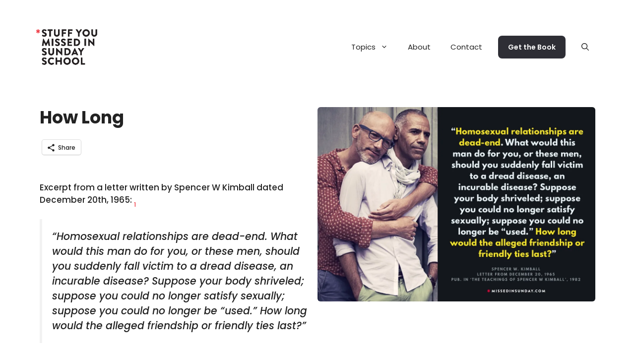

--- FILE ---
content_type: text/css
request_url: https://missedinsunday.com/wp-content/uploads/generatepress/fonts/fonts.css?ver=1768446678
body_size: -83
content:
:root {
--gp-font--poppins: "Poppins";
}

@font-face {
	font-display: auto;
	font-family: "Poppins";
	font-style: normal;
	font-weight: 100;
	src: url('https://missedinsunday.com/wp-content/uploads/generatepress/fonts/poppins/pxiGyp8kv8JHgFVrLPTucHtA.woff2') format('woff2');
}
@font-face {
	font-display: auto;
	font-family: "Poppins";
	font-style: italic;
	font-weight: 100;
	src: url('https://missedinsunday.com/wp-content/uploads/generatepress/fonts/poppins/pxiAyp8kv8JHgFVrJJLmE0tCMPI.woff2') format('woff2');
}
@font-face {
	font-display: auto;
	font-family: "Poppins";
	font-style: normal;
	font-weight: 200;
	src: url('https://missedinsunday.com/wp-content/uploads/generatepress/fonts/poppins/pxiByp8kv8JHgFVrLFj_Z1xlFQ.woff2') format('woff2');
}
@font-face {
	font-display: auto;
	font-family: "Poppins";
	font-style: italic;
	font-weight: 200;
	src: url('https://missedinsunday.com/wp-content/uploads/generatepress/fonts/poppins/pxiDyp8kv8JHgFVrJJLmv1pVF9eO.woff2') format('woff2');
}
@font-face {
	font-display: auto;
	font-family: "Poppins";
	font-style: italic;
	font-weight: 300;
	src: url('https://missedinsunday.com/wp-content/uploads/generatepress/fonts/poppins/pxiDyp8kv8JHgFVrJJLm21lVF9eO.woff2') format('woff2');
}
@font-face {
	font-display: auto;
	font-family: "Poppins";
	font-style: normal;
	font-weight: 300;
	src: url('https://missedinsunday.com/wp-content/uploads/generatepress/fonts/poppins/pxiByp8kv8JHgFVrLDz8Z1xlFQ.woff2') format('woff2');
}
@font-face {
	font-display: auto;
	font-family: "Poppins";
	font-style: italic;
	font-weight: 400;
	src: url('https://missedinsunday.com/wp-content/uploads/generatepress/fonts/poppins/pxiGyp8kv8JHgFVrJJLucHtA.woff2') format('woff2');
}
@font-face {
	font-display: auto;
	font-family: "Poppins";
	font-style: normal;
	font-weight: 400;
	src: url('https://missedinsunday.com/wp-content/uploads/generatepress/fonts/poppins/pxiEyp8kv8JHgFVrJJfecg.woff2') format('woff2');
}
@font-face {
	font-display: auto;
	font-family: "Poppins";
	font-style: normal;
	font-weight: 500;
	src: url('https://missedinsunday.com/wp-content/uploads/generatepress/fonts/poppins/pxiByp8kv8JHgFVrLGT9Z1xlFQ.woff2') format('woff2');
}
@font-face {
	font-display: auto;
	font-family: "Poppins";
	font-style: italic;
	font-weight: 500;
	src: url('https://missedinsunday.com/wp-content/uploads/generatepress/fonts/poppins/pxiDyp8kv8JHgFVrJJLmg1hVF9eO.woff2') format('woff2');
}
@font-face {
	font-display: auto;
	font-family: "Poppins";
	font-style: normal;
	font-weight: 600;
	src: url('https://missedinsunday.com/wp-content/uploads/generatepress/fonts/poppins/pxiByp8kv8JHgFVrLEj6Z1xlFQ.woff2') format('woff2');
}
@font-face {
	font-display: auto;
	font-family: "Poppins";
	font-style: italic;
	font-weight: 600;
	src: url('https://missedinsunday.com/wp-content/uploads/generatepress/fonts/poppins/pxiDyp8kv8JHgFVrJJLmr19VF9eO.woff2') format('woff2');
}
@font-face {
	font-display: auto;
	font-family: "Poppins";
	font-style: normal;
	font-weight: 700;
	src: url('https://missedinsunday.com/wp-content/uploads/generatepress/fonts/poppins/pxiByp8kv8JHgFVrLCz7Z1xlFQ.woff2') format('woff2');
}
@font-face {
	font-display: auto;
	font-family: "Poppins";
	font-style: italic;
	font-weight: 700;
	src: url('https://missedinsunday.com/wp-content/uploads/generatepress/fonts/poppins/pxiDyp8kv8JHgFVrJJLmy15VF9eO.woff2') format('woff2');
}
@font-face {
	font-display: auto;
	font-family: "Poppins";
	font-style: normal;
	font-weight: 800;
	src: url('https://missedinsunday.com/wp-content/uploads/generatepress/fonts/poppins/pxiByp8kv8JHgFVrLDD4Z1xlFQ.woff2') format('woff2');
}
@font-face {
	font-display: auto;
	font-family: "Poppins";
	font-style: italic;
	font-weight: 800;
	src: url('https://missedinsunday.com/wp-content/uploads/generatepress/fonts/poppins/pxiDyp8kv8JHgFVrJJLm111VF9eO.woff2') format('woff2');
}
@font-face {
	font-display: auto;
	font-family: "Poppins";
	font-style: normal;
	font-weight: 900;
	src: url('https://missedinsunday.com/wp-content/uploads/generatepress/fonts/poppins/pxiByp8kv8JHgFVrLBT5Z1xlFQ.woff2') format('woff2');
}
@font-face {
	font-display: auto;
	font-family: "Poppins";
	font-style: italic;
	font-weight: 900;
	src: url('https://missedinsunday.com/wp-content/uploads/generatepress/fonts/poppins/pxiDyp8kv8JHgFVrJJLm81xVF9eO.woff2') format('woff2');
}
